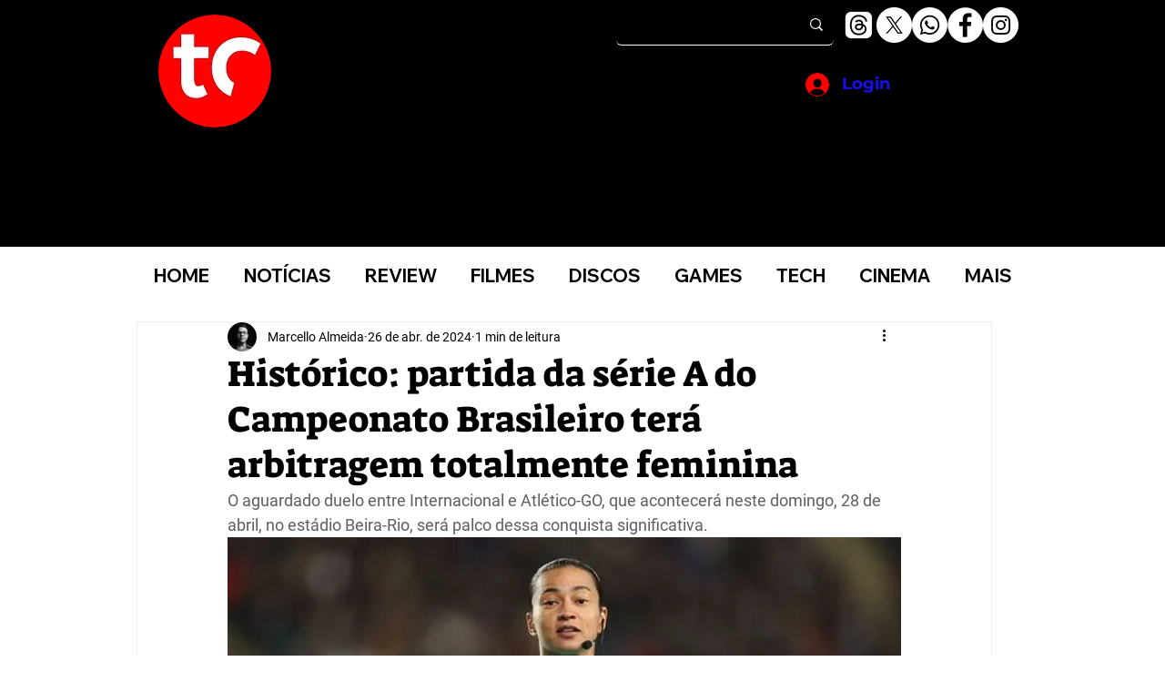

--- FILE ---
content_type: text/html; charset=utf-8
request_url: https://www.google.com/recaptcha/api2/aframe
body_size: 249
content:
<!DOCTYPE HTML><html><head><meta http-equiv="content-type" content="text/html; charset=UTF-8"></head><body><script nonce="hKouIgDE3M8OzgmWEiv9Qw">/** Anti-fraud and anti-abuse applications only. See google.com/recaptcha */ try{var clients={'sodar':'https://pagead2.googlesyndication.com/pagead/sodar?'};window.addEventListener("message",function(a){try{if(a.source===window.parent){var b=JSON.parse(a.data);var c=clients[b['id']];if(c){var d=document.createElement('img');d.src=c+b['params']+'&rc='+(localStorage.getItem("rc::a")?sessionStorage.getItem("rc::b"):"");window.document.body.appendChild(d);sessionStorage.setItem("rc::e",parseInt(sessionStorage.getItem("rc::e")||0)+1);localStorage.setItem("rc::h",'1768978502095');}}}catch(b){}});window.parent.postMessage("_grecaptcha_ready", "*");}catch(b){}</script></body></html>